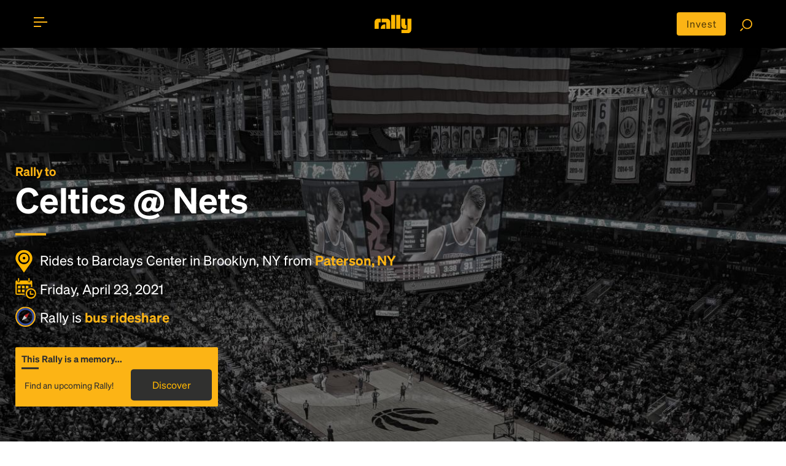

--- FILE ---
content_type: application/x-javascript
request_url: https://rally.co/cdn/gold/content/js/custom.js
body_size: 1125
content:

//STICKY HEADER

var headerBar = document.getElementById("header");
var headerContainer = document.getElementById("header__container");

var landing__bar = document.getElementById("landing__links-bar");

var scrollPosY = document.body.scrollTop;

var mapSec = document.getElementById("result__map-view");


window.onscroll = function headerClass(){
	
	if(window.pageYOffset > 100){
		headerBar.classList.add("sticky--header");
		headerContainer.classList.add("sticky--header--container");
	}else{
		headerBar.classList.remove("sticky--header");
		headerContainer.classList.remove("sticky--header--container");
	}
	
//	if(window.pageYOffset > 350){
//		mapSec.classList.add("sticky--map");
//	}else{
//		mapSec.classList.remove("sticky--map");
//	}
	
//	if(window.pageYOffset > 800){
//				landing__bar.classList.add("sticky");
//			}else{
//				landing__bar.classList.remove("sticky");
//			}

	
}

//window.addEventListener("resize", function() {
//    
//});


////////TAB FUNCTIO/////////

function tabFunction(e) {
	
	var id = e.getAttribute("data-block");
	
	var x = id;
	
	document.getElementById(x).classList.add("show");
	document.getElementById(x).classList.remove("hide");
	
}
	
function closeTab(){
	
	var profile_tab = document.getElementsByClassName("profile__tabs")[0];
	
	if (profile_tab.className == "hide"){
			profile_tab.className = "show profile__tabs";
	} else {
			profile_tab.className ='hide profile__tabs';
	}
	
}


/////////MENU FUNTION///////////

function menuFunction(e){
	
	var element = document.getElementById("mob__menu");
  element.classList.toggle("toggle");
	e.classList.toggle("toggle");
	
	var element_header = document.getElementById("header");
	element_header.classList.toggle("toggle");
	
}


function loginFunction(){
	
	var element = document.getElementById("mob__menu");
  element.classList.toggle("toggle");
	document.getElementById("menubar").classList.toggle("toggle");
	
	document.getElementById("loginModal").classList.add("show");
	
}

//////////MODAL FUNTIONS///////////


function modalFun(){
	
	window.setTimeout(function () {
		showModal();
	}, 1000);
	
}

function showModal(){
	
	var body = document.getElementById("body");
	body.classList.add("modal-open");
	
	var modal1 = document.getElementById("booking1");
	modal1.classList.add("in");
	
}

////////SEAT COUNTER/////////

var counttx = 1, countup = true;

function seatMinus(){
	
	--counttx;
	if (counttx <= 1)
		{
			countup = false;
			counttx = 1;
		}
	
	document.getElementById('seats').innerHTML = counttx;
	
}

function seatPlus(){
	++counttx;
	document.getElementById('seats').innerHTML = counttx;
}

function seatMinus3(){
	
	--counttx;
	if (counttx <= 1)
		{
			countup = false;
			counttx = 1;
		}
	
	document.getElementById('seats3').innerHTML = counttx;
	
}

function seatPlus3(){
	++counttx;
	document.getElementById('seats3').innerHTML = counttx;
}


///////PROMO CODE////////

function congratsFun(){
	
	var promo_code = document.getElementById("promo__code-ip").value;

	var yellowPromoCode = document.getElementById("yelloe__code-enter");

	yellowPromoCode.innerHTML = promo_code;
	
}

////////QTY COUNTER/////////

var counttx = 1, countup = true;

function qtyMinus(){
	
	--counttx;
	if (counttx <= 1)
		{
			countup = false;
			counttx = 1;
		}
	
	document.getElementById('qty').innerHTML = counttx;
	
}

function qtyPlus(){
	++counttx;
	document.getElementById('qty').innerHTML = counttx;
}

///////////OPEN MAP TAB//////////////

function openMap(e) {
	
	var id = e.getAttribute("data-trip");
	
	var x = id;
	
	

		if (x=='trip1--map'){
			document.getElementById('trip1--map').classList.add("show");
			document.getElementById('trip2--map').classList.remove("show");
			document.getElementById('trip3--map').classList.remove("show");
			document.getElementById('trip4--map').classList.remove("show");
	}
	
	else if (x=='trip2--map'){
			document.getElementById('trip1--map').classList.remove("show");
			document.getElementById('trip2--map').classList.add("show");
			document.getElementById('trip3--map').classList.remove("show");
			document.getElementById('trip4--map').classList.remove("show");
	}
	
}



////////TIME COUNTER/////////

var counttx = 1, countup = true;

function hrMinus(){
	
	--counttx;
	if (counttx <= 1)
		{
			countup = false;
			counttx = 1;
		}
	
	document.getElementById('hr-ip').value = counttx;
	
}

function hrMinus2(){
	
	--counttx;
	if (counttx <= 1)
		{
			countup = false;
			counttx = 1;
		}
	
	document.getElementById('hr-ip2').value = counttx;
	
}

function hrPlus(){
	++counttx;
	
		if (counttx >= 11)
		{
			countup = false;
			counttx = 11;
		}
	
	document.getElementById('hr-ip').value = counttx;
}

function hrPlus2(){
	++counttx;
	
		if (counttx >= 11)
		{
			countup = false;
			counttx = 11;
		}
	
	document.getElementById('hr-ip2').value = counttx;
}

function secMinus(){
	
	--counttx;
	if (counttx <= 0)
		{
			countup = false;
			counttx = 0;
		}
	
	document.getElementById('sec-ip').value = counttx;
	
}

function secMinus2(){
	
	--counttx;
	if (counttx <= 0)
		{
			countup = false;
			counttx = 0;
		}
	
	document.getElementById('sec-ip2').value = counttx;
	
}

function secPlus(){
	++counttx;
	
		if (counttx >= 59)
		{
			countup = false;
			counttx = 59;
		}
	
	document.getElementById('sec-ip').value = counttx;
}

function secPlus2(){
	++counttx;
	
		if (counttx >= 59)
		{
			countup = false;
			counttx = 59;
		}
	
	document.getElementById('sec-ip2').value = counttx;
}

function amPm(){
	
	var value1 = document.getElementById('ampm-ip').value;
	
	var tym = 'am';
	
	if( value1 == tym ){
		document.getElementById('ampm-ip').value = 'pm';
	}else{
		document.getElementById('ampm-ip').value = 'am';
	}
	
}

function amPm2(){
	
	var value2 = document.getElementById('ampm-ip2').value;
	
	var tym = 'am';
	
	if( value2 == tym ){
		document.getElementById('ampm-ip2').value = 'pm';
	}else{
		document.getElementById('ampm-ip2').value = 'am';
	}
	
}



////////////////


var i = 0;
var original = document.getElementById('source__ip');

function addField() {
	
	var clone = original.cloneNode(true); // "deep" clone
	original.parentNode.appendChild(clone);
	clone.id = "between_stop" + ++i;
}

var friend_i = 1;
var friend = document.getElementById('friend1');


function addFriend() {
	
	var f_clone = friend.cloneNode(true); // "deep" clone
	friend.parentNode.appendChild(f_clone);
	f_clone.id = "friend" + ++friend_i;
	
}

var el = document.querySelectorAll("account_tab__labels label");
for (var i = 0; i < el.length; i++) {
  el[i].onclick = function() {
		alert();
    var c = 0;
    while (c < el.length) {
      el[c++].className = 'slide';
    }
    el[i].className = 'slide active';
  };
}



/* 12 sep 2019 start header hide show on scrolling in mobile*/
let scrolloldValue = 0;
let headerID = document.querySelector('.header');
window.addEventListener('scroll', function(e){
    scrollnewValue = window.pageYOffset;
    if(scrolloldValue - scrollnewValue < 0){
        headerID.classList.add('header--hide');

    } else if(scrolloldValue - scrollnewValue > 0){
        headerID.classList.remove('header--hide');
    }
    scrolloldValue = scrollnewValue;
});
/* 12 sep 2019 start */







